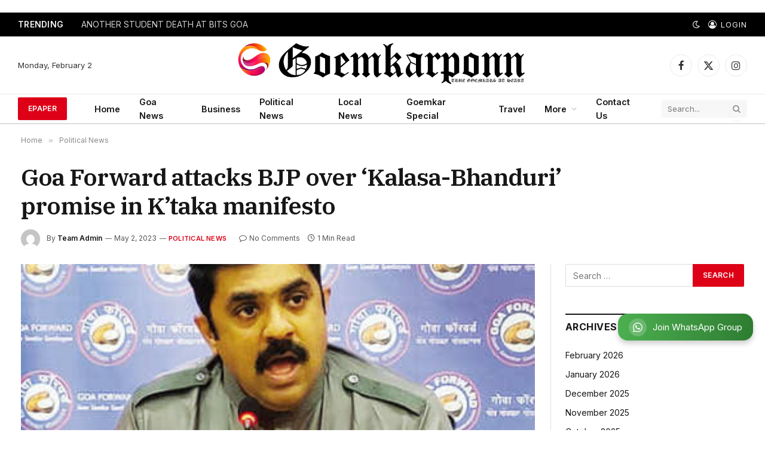

--- FILE ---
content_type: text/html; charset=utf-8
request_url: https://www.google.com/recaptcha/api2/aframe
body_size: 266
content:
<!DOCTYPE HTML><html><head><meta http-equiv="content-type" content="text/html; charset=UTF-8"></head><body><script nonce="HNi3x7pf8pUCXmrflU03hA">/** Anti-fraud and anti-abuse applications only. See google.com/recaptcha */ try{var clients={'sodar':'https://pagead2.googlesyndication.com/pagead/sodar?'};window.addEventListener("message",function(a){try{if(a.source===window.parent){var b=JSON.parse(a.data);var c=clients[b['id']];if(c){var d=document.createElement('img');d.src=c+b['params']+'&rc='+(localStorage.getItem("rc::a")?sessionStorage.getItem("rc::b"):"");window.document.body.appendChild(d);sessionStorage.setItem("rc::e",parseInt(sessionStorage.getItem("rc::e")||0)+1);localStorage.setItem("rc::h",'1770035592068');}}}catch(b){}});window.parent.postMessage("_grecaptcha_ready", "*");}catch(b){}</script></body></html>

--- FILE ---
content_type: application/javascript
request_url: https://cdn.izooto.com/scripts/3abcb42a6355673734f1fb4ca92b90a6ad0bd452.js
body_size: 781
content:
(function(){try{window.izConfig={"hash":"3abcb42a6355673734f1fb4ca92b90a6ad0bd452","client":72136,"locale":"en","siteUrl":"https://goemkarponn.com","webPushId":"","domainRoot":"","exitIntent":{"cid":21330926,"rid":"111400000172136","rfiId":[{"hash":"337f4daa1267d861338a1b21146e619195d00377","regex":["/"],"status":1}],"title":"You might also like","onExit":1,"status":1,"bgColor":"#1194ff","onDelay":40,"onScroll":1,"closeDelay":60,"templateId":1,"titleColor":"#060606","repeatDelay":5},"isSdkHttps":1,"promptDelay":0,"manifestName":"/manifest.json","sourceOrigin":"https://goemkarponn.com","mobileAllowed":1,"webServiceUrl":"","desktopAllowed":1,"vapidPublicKey":"BEXY5fwGd3sF5loumNdLAQMGS4dHjTvOu0gxLRzdYMhaZdMEXaDiElPBTvxS6rrukm9lHa7HMj8Ir6WLxYekoTI","customPixelLink":"","repeatPromptDelay":0,"serviceWorkerName":"/service-worker.js","defaultNotification":{"body":"","title":"","iconUrl":""},"branding":1,"welcomeNotification":{"status":1}};var container=document.body?document.body:document.head;if(""!==izConfig.customPixelLink){var _izAlt=document.createElement("script");_izAlt.id="izootoAlt",_izAlt.src=izConfig.customPixelLink,container.appendChild(_izAlt)}else{var _iz=document.createElement("script");_iz.id="izootoSdk",_iz.src="https://cdn.izooto.com/scripts/sdk/izooto.js",container.appendChild(_iz)}}catch(err){}})()
